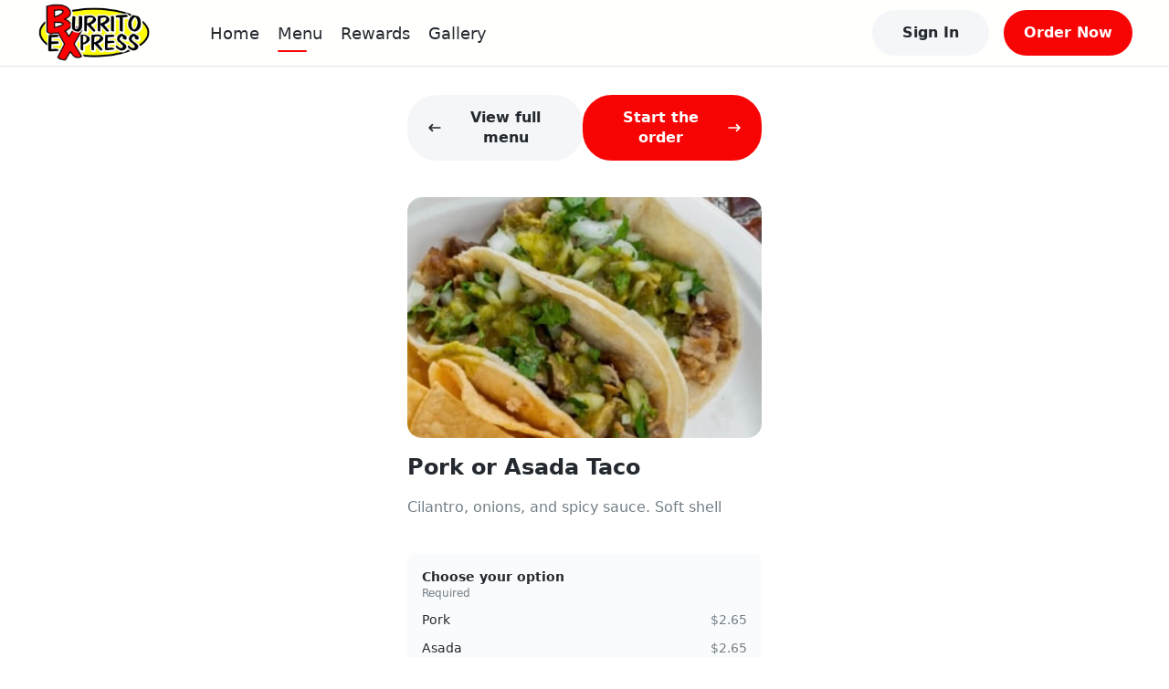

--- FILE ---
content_type: text/html; charset=utf-8
request_url: https://burritoexpresspasadena.com/menu/45678657/100184748
body_size: 12218
content:
<!DOCTYPE html><html lang="en" data-theme="light" style="--ru-primary:#f70505"><head><meta charSet="utf-8"/><meta name="viewport" content="width=device-width, initial-scale=1, shrink-to-fit=no, maximum-scale=5, viewport-fit=cover"/><title>Menu @ Pork or Asada Taco - Burrito Express</title><meta name="title" content="Menu @ Pork or Asada Taco"/><meta name="description" content="&quot;Wrap Up Your Cravings with Flavor-Packed Burritos!&quot;"/><meta name="robots" content="index, follow"/><link href="https://rushable-public.s3.amazonaws.com/Media/43405044/hi4Gx6pvVDBomyYcftaoJAblEhSnBaTNMb8Epc6p.png" rel="icon"/><meta name="theme-color" content="#fff"/><meta name="next-head-count" content="8"/><link rel="preload" href="/_next/static/css/bc68acbbe2ed9cee.css" as="style"/><link rel="stylesheet" href="/_next/static/css/bc68acbbe2ed9cee.css" data-n-g=""/><noscript data-n-css=""></noscript><script defer="" nomodule="" src="/_next/static/chunks/polyfills-5cd94c89d3acac5f.js"></script><script src="/_next/static/chunks/webpack-af3160da9a8f386a.js" defer=""></script><script src="/_next/static/chunks/framework-0ba0ddd33199226d.js" defer=""></script><script src="/_next/static/chunks/main-e59df5067b749ff4.js" defer=""></script><script src="/_next/static/chunks/pages/_app-6ae5b89cc0e25632.js" defer=""></script><script src="/_next/static/chunks/2c796e83-e4c8ae3584f517be.js" defer=""></script><script src="/_next/static/chunks/108-9d71793cf60ce907.js" defer=""></script><script src="/_next/static/chunks/993-d22a4b347fbfb485.js" defer=""></script><script src="/_next/static/chunks/pages/menu/%5Bmid%5D/%5BitemId%5D-9c860b58b3b374a6.js" defer=""></script><script src="/_next/static/FzzQCe2qFbyg8IAgWyjWp/_buildManifest.js" defer=""></script><script src="/_next/static/FzzQCe2qFbyg8IAgWyjWp/_ssgManifest.js" defer=""></script><script src="/_next/static/FzzQCe2qFbyg8IAgWyjWp/_middlewareManifest.js" defer=""></script></head><body><div id="__next"><div class="layout"><div class="main-layout"><div style="height:72px"></div><div class="main-layout-navbar" style="position:fixed;opacity:1"><div class="ru-navbar"><div class="navbar-pc"><a href="/"><div class="logo-wrap rectangle"><img src="https://rushable-public.s3.amazonaws.com/Media/43405044/nCNJJQCRFVSYWVbq8ievrJb5TwCkoFxbtcK2Pvvv.png" alt="Burrito Express"/></div></a><ul class="menu-wrap rectangle-menu"><li class="menu-item home"><a href="/">Home</a></li><li class="menu-item menu"><a href="/menu/45678657">Menu</a></li><li class="menu-item rewards"><span>Rewards</span></li><li class="menu-item gallery"><a href="/gallery">Gallery</a></li></ul><div class="navbar-opt-wrap"><div class="right-el1"><button variant="secondary" class="ru-btn contained secondary md">Sign In</button></div><div class="right-el2"><a href="/menu"><button variant="primary" class="ru-btn contained primary md">Order Now</button></a></div></div></div><div class="navbar-mobile"><div class="navbar-fixed"><a href="/"><div class="logo-wrap rectangle"><img src="https://rushable-public.s3.amazonaws.com/Media/43405044/nCNJJQCRFVSYWVbq8ievrJb5TwCkoFxbtcK2Pvvv.png" alt="Burrito Express"/></div></a><button variant="secondary" class="ru-btn contained secondary md">Sign In</button></div></div></div></div><div class="ru-auth-modal" prefix="ru-auth-modal"></div><div class="ru-mobile-bottom-navbar" id="ru-mobile-bottom-navbar"><div id="mbn-footer-id"><div class="mbn-btn"><a href="/"><div class="ru-bot-nav-item"><div class="bni-icon bni-icon-active"><span role="img" class="icons"><svg width="24" viewBox="0 0 24 24" fill="none" xmlns="http://www.w3.org/2000/svg"><path d="M22.9942 11.9805C22.9942 12.6836 22.4213 13.2344 21.7719 13.2344H20.5496L20.5763 19.4922C20.5763 19.5977 20.5687 19.7031 20.5572 19.8086V20.4375C20.5572 21.3008 19.8735 22 19.0293 22H18.4181C18.3761 22 18.3341 22 18.2921 21.9961C18.2386 22 18.1851 22 18.1317 22H16.8902H15.9735C15.1293 22 14.4456 21.3008 14.4456 20.4375V19.5V17C14.4456 16.3086 13.8994 15.75 13.2233 15.75H10.7786C10.1025 15.75 9.55628 16.3086 9.55628 17V19.5V20.4375C9.55628 21.3008 8.87255 22 8.02838 22H7.11163H5.89313C5.83583 22 5.77853 21.9961 5.72124 21.9922C5.6754 21.9961 5.62956 22 5.58372 22H4.97256C4.12839 22 3.44465 21.3008 3.44465 20.4375V16.0625C3.44465 16.0273 3.44465 15.9883 3.44847 15.9531V13.2344H2.22233C1.53477 13.2344 1 12.6875 1 11.9805C1 11.6289 1.11459 11.3164 1.38198 11.043L11.1759 2.3125C11.4432 2.03906 11.7488 2 12.0162 2C12.2836 2 12.5892 2.07812 12.8184 2.27344L22.5741 11.043C22.8796 11.3164 23.0324 11.6289 22.9942 11.9805Z"></path></svg></span></div><div class="bni-text">Home</div></div></a><div class="ru-bot-nav-item"><div class="bni-icon"><span role="img" class="icons"><svg width="24" viewBox="0 0 24 24" fill="none" xmlns="http://www.w3.org/2000/svg"><path d="M11.9984 1C12.394 1 12.7552 1.22563 12.9273 1.58104L15.8772 7.65278L22.4695 8.62835C22.8566 8.68422 23.1748 8.95497 23.2995 9.32457C23.4199 9.69847 23.321 10.1067 23.0458 10.3775L18.2639 15.1135L19.3948 21.7964C19.4594 22.1832 19.3002 22.5786 18.9777 22.8063C18.6595 23.0341 18.1994 23.0642 17.8898 22.8794L11.9984 19.7335L6.07264 22.8794C5.76302 23.0642 5.3416 23.0341 5.01908 22.8063C4.70086 22.5786 4.54175 22.1832 4.56755 21.7964L5.73292 15.1135L0.955759 10.3775C0.677962 10.1067 0.579486 9.69847 0.701613 9.32457C0.823311 8.95497 1.14454 8.68422 1.53113 8.62835L8.11956 7.65278L11.0695 1.58104C11.2459 1.22558 11.6028 1 11.9984 1ZM11.9984 4.393L9.74076 9.04522C9.59025 9.35036 9.29784 9.56524 8.96242 9.61681L3.87435 10.3646L7.56913 14.0219C7.80565 14.2583 7.91315 14.5978 7.85725 14.9287L6.9886 20.0687L11.5125 17.6534C11.8178 17.4901 12.1833 17.4901 12.4843 17.6534L17.0082 20.0687L16.1396 14.9287C16.0836 14.5978 16.1955 14.2583 16.432 14.0219L20.1259 10.3646L15.0387 9.61681C14.699 9.56524 14.4065 9.35036 14.2603 9.04522L11.9984 4.393Z"></path></svg></span></div><div class="bni-text">Rewards</div></div><a href="/menu"><div class="ru-bot-nav-item"><div class="bni-icon"><span role="img" class="icons"><svg width="24" viewBox="0 0 24 24" fill="none" xmlns="http://www.w3.org/2000/svg"><path fill-rule="evenodd" clip-rule="evenodd" d="M6.96942 3.447C6.9877 3.41776 7.01974 3.4 7.05422 3.4H16.9457C16.9802 3.4 17.0123 3.41776 17.0305 3.447L18.3762 5.6H5.6238L6.96942 3.447ZM4.89998 7.4H19.1V20C19.1 20.0552 19.0552 20.1 19 20.1H4.99998C4.94475 20.1 4.89998 20.0552 4.89998 20V7.4ZM7.05422 1.6C6.39912 1.6 5.79023 1.93748 5.44303 2.493L3.23678 6.023C3.14738 6.16604 3.09998 6.33132 3.09998 6.5V20C3.09998 21.0493 3.95064 21.9 4.99998 21.9H19C20.0493 21.9 20.9 21.0493 20.9 20V6.5C20.9 6.33132 20.8526 6.16604 20.7632 6.023L18.5569 2.493C18.2097 1.93748 17.6008 1.6 16.9457 1.6H7.05422ZM7.86846 9.21088C8.30244 9.13855 8.71299 9.4302 8.78816 9.86299L8.79006 9.87261C8.79245 9.88422 8.79705 9.90543 8.80441 9.93488C8.81918 9.99397 8.84475 10.0849 8.88523 10.197C8.96689 10.4232 9.10485 10.7232 9.32748 11.02C9.75144 11.5853 10.522 12.2 12 12.2C13.478 12.2 14.2485 11.5853 14.6725 11.02C14.8951 10.7232 15.0331 10.4232 15.1147 10.197C15.1552 10.0849 15.1808 9.99397 15.1955 9.93488C15.2029 9.90543 15.2075 9.88422 15.2099 9.87261L15.2118 9.86299C15.287 9.43019 15.6975 9.13855 16.1315 9.21088C16.5673 9.28352 16.8617 9.6957 16.7891 10.1315L16 10C16.7891 10.1315 16.789 10.132 16.7889 10.1324L16.7888 10.1334L16.7884 10.1356L16.7875 10.1408L16.785 10.1545C16.7831 10.1651 16.7804 10.1786 16.7771 10.1948C16.7705 10.2271 16.7609 10.2703 16.7478 10.3229C16.7215 10.4279 16.6807 10.5713 16.6196 10.7405C16.4981 11.0768 16.2923 11.5268 15.9525 11.98C15.2514 12.9147 14.022 13.8 12 13.8C9.97797 13.8 8.74851 12.9147 8.04748 11.98C7.7076 11.5268 7.50181 11.0768 7.38034 10.7405C7.31926 10.5713 7.27843 10.4279 7.25218 10.3229C7.23904 10.2703 7.22948 10.2271 7.22283 10.1948C7.2195 10.1786 7.2169 10.1651 7.21493 10.1545L7.21245 10.1408L7.21155 10.1356L7.21118 10.1334L7.21101 10.1324C7.21094 10.132 7.21086 10.1315 7.99998 10L7.21086 10.1315C7.13822 9.6957 7.43264 9.28352 7.86846 9.21088Z"></path></svg></span></div><div class="bni-text">Order</div></div></a><div class="ru-bot-nav-item"><div class="bni-icon"><span role="img" class="icons"><svg width="24" viewBox="0 0 24 24" fill="none" xmlns="http://www.w3.org/2000/svg"><path d="M11.0312 2.19891C11.3359 2.06766 11.668 2 12 2C12.332 2 12.6289 2.06766 12.9688 2.19891L21.1445 5.70273C21.6641 5.92578 22 6.43359 22 7C22 7.56641 21.6641 8.07422 21.1445 8.29688L12.9688 11.8008C12.6289 11.9336 12.332 12 12 12C11.668 12 11.3359 11.9336 11.0312 11.8008L2.85547 8.29688C2.33648 8.07422 2 7.56641 2 7C2 6.43359 2.33648 5.92578 2.85547 5.70273L11.0312 2.19891ZM12 3.875C11.8867 3.875 11.8086 3.89102 11.7695 3.92227L4.58828 7L11.7695 10.0781C11.8086 10.1094 11.8867 10.125 12 10.125C12.0781 10.125 12.1562 10.1094 12.2305 10.0781L19.4102 7L12.2305 3.92227C12.1562 3.89102 12.0781 3.875 12 3.875ZM11.7695 15.0781C11.8086 15.1094 11.8867 15.125 12 15.125C12.0781 15.125 12.1562 15.1094 12.2305 15.0781L19.6562 11.8945C19.4766 11.625 19.4414 11.2656 19.5977 10.957C19.832 10.4922 20.3945 10.3047 20.8555 10.5352L21.2109 10.7148C21.6953 10.957 22 11.4492 22 11.9883C22 12.5625 21.6602 13.0781 21.1367 13.3008L12.9688 16.8008C12.6289 16.9336 12.332 17 12 17C11.668 17 11.3359 16.9336 11.0312 16.8008L2.89102 13.3125C2.35043 13.082 2.00002 12.5508 2.00002 11.9609C2.00002 11.4883 2.22926 11.043 2.61563 10.7656L3.01758 10.4766C3.43906 10.1758 4.02461 10.2734 4.32539 10.6953C4.58398 11.0586 4.54844 11.543 4.23047 11.8633L11.7695 15.0781ZM4.32539 15.6953C4.58398 16.0586 4.54844 16.543 4.23047 16.8633L11.7695 20.0781C11.8086 20.1094 11.8867 20.125 12 20.125C12.0781 20.125 12.1562 20.1094 12.2305 20.0781L19.6562 16.8945C19.4766 16.625 19.4414 16.2656 19.5977 15.957C19.832 15.4922 20.3945 15.3047 20.8555 15.5352L21.2109 15.7148C21.6953 15.957 22 16.4492 22 16.9883C22 17.5625 21.6602 18.0781 21.1367 18.3008L12.9688 21.8008C12.6289 21.9336 12.332 22 12 22C11.668 22 11.3359 21.9336 11.0312 21.8008L2.89102 18.3125C2.35043 18.082 2.00004 17.5508 2.00004 16.9609C2.00004 16.4883 2.2293 16.043 2.61563 15.7656L3.01758 15.4766C3.43906 15.1758 4.02461 15.2734 4.32539 15.6953Z"></path></svg></span></div><div class="bni-text">More</div></div></div></div></div><div class="main-layout-container"><div class="mid-page"><div class="mid-main"><div class="mid-nav"><button variant="secondary" class="ru-btn contained secondary md"><span role="img" class="icons mid-icon-left"><svg width="16" viewBox="0 0 24 24" fill="none" xmlns="http://www.w3.org/2000/svg"><path d="M2.36595 11.1163L7.36601 6.11622C7.8543 5.62793 8.64533 5.62793 9.13362 6.11622C9.6219 6.6045 9.6219 7.39553 9.13362 7.88382L6.26932 10.7491H20.75C21.441 10.7491 22 11.3081 22 11.9991C22 12.6901 21.441 13.2491 20.75 13.2491H6.26932L9.13576 16.1156C9.62405 16.6039 9.62405 17.3949 9.13576 17.8832C8.64787 18.3711 7.85684 18.3718 7.36816 17.8832L2.3681 12.8831C1.87766 12.3936 1.87766 11.6046 2.36595 11.1163Z"></path></svg></span>View full menu</button><button variant="primary" class="ru-btn contained primary md">Start the order<span role="img" class="icons mid-icon-right"><svg width="16" viewBox="0 0 24 24" fill="none" xmlns="http://www.w3.org/2000/svg"><path d="M21.6334 12.8832L16.6333 17.8834C16.1446 18.3721 15.3535 18.3713 14.8656 17.8834C14.3773 17.3951 14.3773 16.6041 14.8656 16.1158L17.7349 13.2504H3.25004C2.559 13.2504 2 12.6918 2 11.9652C2 11.2387 2.559 10.7504 3.25004 10.7504H17.7349L14.8684 7.88386C14.3801 7.39556 14.3801 6.60452 14.8684 6.11622C15.3567 5.62793 16.1477 5.62793 16.636 6.11622L21.6362 11.1164C22.1217 11.6059 22.1217 12.3949 21.6334 12.8832Z"></path></svg></span></button></div><div class="ru-MenuItemDetail"><div class="itemImg"><img src="https://rushable-public.s3.amazonaws.com/Media/43405044/45678657/15341126/99981561/nFp16FiRUA9MyNmn73KSaP3wnMw63NsVgYSQVnGp.jpg" alt="Pork or Asada Taco" style="display:none"/></div><p class="itemName">Pork or Asada Taco</p><p class="itemDesc">Cilantro, onions, and spicy sauce. Soft shell</p><ul class="itemFoodTags"></ul><div><div class="ru-modifier-select modifierField" prefix="ru-modifier-select"><div class="ms-title"><div class="ms-title-left"><div class="ms-name ru-font-bold">Choose your option</div><div class="ms-tag">Required</div></div></div><div class="ms-items"><div class="ms-items-item"><div class="ms-items-item-name" style="cursor:pointer">Pork</div><div class="ms-items-item-price">$2.65</div></div><div class="ms-items-item"><div class="ms-items-item-name" style="cursor:pointer">Asada</div><div class="ms-items-item-price">$2.65</div></div></div></div></div><div><div class="ru-modifier-select modifierField" prefix="ru-modifier-select"><div class="ms-title"><div class="ms-title-left"><div class="ms-name ru-font-bold">taco add ons</div><div class="ms-tag">Optional • Choose up to 10</div></div></div><div class="ms-items"><div class="ms-items-item"><div class="ms-items-item-name" style="cursor:pointer">cilantro</div><div class="ms-items-item-price">+$0.15</div></div><div class="ms-items-item"><div class="ms-items-item-name" style="cursor:pointer">onions</div><div class="ms-items-item-price">+$0.15</div></div><div class="ms-items-item"><div class="ms-items-item-name" style="cursor:pointer">olives</div><div class="ms-items-item-price">+$0.20</div></div><div class="ms-items-item"><div class="ms-items-item-name" style="cursor:pointer">sour cream</div><div class="ms-items-item-price">+$0.30</div></div><div class="ms-items-item"><div class="ms-items-item-name" style="cursor:pointer">guacamole</div><div class="ms-items-item-price">+$0.30</div></div><div class="ms-items-item"><div class="ms-items-item-name" style="cursor:pointer">cheese</div><div class="ms-items-item-price">+$0.25</div></div><div class="ms-items-item"><div class="ms-items-item-name" style="cursor:pointer">tomatoes</div><div class="ms-items-item-price">+$0.20</div></div></div></div></div></div></div></div></div></div><div class="ru-footer" prefix="ru-footer"><div>© <!-- -->2026<!-- --> <!-- -->Burrito Express</div><div class="center-part"><span><a href="/terms/privacy-policy">Privacy Policy</a></span><span> | </span><span><a href="/terms/terms-of-use">Terms of Use</a></span></div><a target="_brank" href="https://rushable.io/" title="Rushable"><div class="ru-footer-logo" prefix="ru-footer-logo"><div class="footer-logo-text">Powered By</div><span role="img" class="icons footer-logo-icon"><svg width="131" viewBox="0 0 131 24" fill="none" xmlns="http://www.w3.org/2000/svg"><path d="M32.4053 20.0849V3.48431H39.9997C41.9157 3.48431 43.3061 3.97057 44.1709 4.94309C45.0575 5.97532 45.5214 7.31268 45.4674 8.68092C45.4649 9.70166 45.1773 10.7008 44.6379 11.5623C44.1004 12.459 43.269 13.1349 42.2895 13.4717L45.4674 20.0883H41.9151L38.8544 13.8991H35.5594V20.0883L32.4053 20.0849ZM35.5594 10.86H40.0464C40.3472 10.8873 40.6501 10.846 40.9332 10.7393C41.2162 10.6326 41.4722 10.463 41.6825 10.2431C42.0352 9.80209 42.2178 9.24592 42.1961 8.67834C42.2155 8.12007 42.0371 7.57323 41.6935 7.13685C41.4823 6.915 41.2245 6.74433 40.9394 6.63752C40.6542 6.53071 40.349 6.49051 40.0464 6.51991H35.5594V10.86ZM55.5384 20.0849V18.9466C55.1526 19.4224 54.6617 19.7991 54.1056 20.0463C53.5495 20.2935 52.9438 20.4041 52.3376 20.3692C51.2388 20.3976 50.1724 19.9892 49.3661 19.231C48.9251 18.7458 48.5892 18.1723 48.38 17.5474C48.1707 16.9224 48.0928 16.2599 48.1511 15.6026V7.96662H51.1889V14.6065C51.132 15.35 51.3079 16.0927 51.6915 16.7287C51.8812 16.9622 52.1238 17.1455 52.3985 17.2632C52.6732 17.3808 52.9719 17.4292 53.269 17.4043C54.7802 17.4043 55.5359 16.4872 55.5359 14.653V7.96576H58.5737V20.084L55.5384 20.0849ZM66.0297 20.3692C65.0795 20.3727 64.1394 20.1706 63.2721 19.7764C62.4735 19.4401 61.7792 18.8911 61.2625 18.1875L63.2755 16.4565C63.6309 16.8555 64.0625 17.1769 64.5442 17.4011C65.0259 17.6254 65.5475 17.7479 66.0773 17.761C67.2766 17.761 67.8763 17.4054 67.8763 16.6943C67.8747 16.5271 67.8296 16.3633 67.7455 16.2196C67.6614 16.0758 67.5413 15.9572 67.3975 15.8757C66.8576 15.5567 66.2891 15.2907 65.6994 15.0813C64.5716 14.7594 63.5171 14.2155 62.5963 13.4803C62.2693 13.1805 62.0117 12.8111 61.8417 12.3985C61.6718 11.9859 61.5937 11.5403 61.6131 11.0935C61.5978 10.6053 61.7031 10.121 61.9193 9.68456C62.1355 9.24814 62.4558 8.87352 62.851 8.59476C63.7632 7.95948 64.8528 7.63922 65.9584 7.68141C66.7843 7.65177 67.6061 7.81146 68.3629 8.1486C69.1196 8.48574 69.7916 8.99166 70.3291 9.62874L68.2966 11.3124C67.6792 10.6754 66.8404 10.3094 65.9601 10.2931C64.9475 10.2931 64.4412 10.5935 64.4412 11.1944C64.4412 11.7004 65.22 12.1904 66.7777 12.6643C67.8301 12.9725 68.814 13.4839 69.6754 14.1705C70.023 14.4854 70.296 14.8759 70.4739 15.313C70.6518 15.75 70.73 16.2222 70.7027 16.6943C70.7276 17.2171 70.6256 17.7381 70.4056 18.2115C70.1856 18.685 69.8544 19.0963 69.4411 19.4093C68.4374 20.098 67.2395 20.4351 66.0297 20.3692ZM73.6242 20.0849V4.3856L76.6619 2.96301V9.10486C77.05 8.63178 77.5413 8.25693 78.0968 8.01C78.6524 7.76308 79.257 7.65088 79.8627 7.68227C80.9623 7.65013 82.031 8.0541 82.8419 8.80845C83.2812 9.29678 83.6151 9.87285 83.8223 10.4997C84.0294 11.1266 84.1053 11.7905 84.045 12.4489V20.0849H81.0072V13.3261C81.0072 11.5396 80.3141 10.6464 78.928 10.6464C77.4167 10.6464 76.6611 11.5238 76.6611 13.2787V20.0857L73.6242 20.0849ZM94.2103 20.0849V19.2077C93.8004 19.6039 93.3153 19.9112 92.7845 20.1109C92.2538 20.3106 91.6885 20.3985 91.1232 20.3692C89.9786 20.4192 88.8545 20.0488 87.9573 19.3258C87.5435 18.9594 87.2179 18.5018 87.0052 17.9881C86.7926 17.4743 86.6986 16.918 86.7304 16.3617C86.6977 15.7853 86.8078 15.2098 87.0507 14.6878C87.2937 14.1658 87.6617 13.7139 88.1211 13.3735C89.1018 12.6769 90.2774 12.3195 91.4739 12.3541C92.4158 12.3325 93.3503 12.5272 94.2077 12.9237V12.3068C94.2077 11.0263 93.4911 10.3861 92.058 10.3861C90.7341 10.3903 89.4441 10.8119 88.3665 11.5924L87.4326 9.10227C88.8802 8.13551 90.5837 7.63928 92.3161 7.67969C92.8864 7.67244 93.4558 7.7282 94.0141 7.84599C94.5503 7.97542 95.0651 8.18323 95.5424 8.46293C96.096 8.79075 96.5273 9.29514 96.7692 9.89758C97.0802 10.6764 97.2274 11.5125 97.2013 12.3524V20.0832L94.2103 20.0849ZM91.7091 17.6662C92.6381 17.6747 93.5342 17.3178 94.2094 16.6702V15.3656C93.502 15.0869 92.748 14.9499 91.9892 14.9624C91.4168 14.9379 90.8472 15.0562 90.3303 15.307C90.1348 15.4009 89.9708 15.551 89.8586 15.7386C89.7465 15.9263 89.6911 16.1432 89.6994 16.3625C89.6977 16.5534 89.7453 16.7413 89.8375 16.9077C89.9297 17.074 90.0633 17.2128 90.225 17.3104C90.6749 17.5733 91.1908 17.697 91.7091 17.6662ZM105.939 20.3692C105.471 20.3983 105.002 20.3071 104.578 20.1039C104.153 19.9008 103.786 19.5922 103.51 19.2069V20.084H100.472V4.36233L103.51 2.96301V8.84378C103.813 8.45956 104.203 8.15389 104.645 7.95185C105.088 7.7498 105.572 7.65712 106.057 7.68141C106.742 7.66716 107.421 7.81553 108.041 8.11471C108.66 8.41389 109.201 8.85561 109.622 9.40471C110.606 10.7284 111.098 12.3615 111.013 14.0171C111.117 15.6954 110.636 17.3574 109.655 18.7123C109.203 19.2604 108.633 19.6952 107.988 19.9827C107.344 20.2701 106.643 20.4024 105.939 20.3692ZM105.589 17.4051C105.934 17.4205 106.278 17.3457 106.587 17.188C106.896 17.0302 107.159 16.7946 107.353 16.5039C107.805 15.7572 108.021 14.8884 107.972 14.0137C108.027 13.1357 107.811 12.262 107.353 11.5149C107.153 11.2333 106.887 11.0069 106.579 10.8564C106.271 10.7059 105.93 10.6361 105.589 10.6532C105.187 10.625 104.785 10.7018 104.421 10.8762C104.057 11.0505 103.743 11.3167 103.51 11.6493V16.4358C103.748 16.7618 104.063 17.0216 104.427 17.191C104.79 17.3605 105.19 17.4341 105.589 17.4051ZM114.048 20.0849V4.40972L117.085 2.96301V20.0849H114.048ZM125.707 20.3692C124.946 20.4081 124.185 20.2775 123.479 19.9867C122.773 19.6959 122.138 19.2518 121.618 18.6856C120.557 17.3752 120.023 15.7066 120.123 14.0137C120.034 12.3346 120.572 10.683 121.63 9.3892C122.145 8.81894 122.776 8.37039 123.481 8.07528C124.185 7.78017 124.944 7.64571 125.705 7.68141C126.404 7.65338 127.101 7.76806 127.756 8.01865C128.41 8.26924 129.008 8.65062 129.514 9.14019C130.033 9.71025 130.431 10.382 130.684 11.114C130.937 11.846 131.04 12.6229 130.986 13.3967C130.995 14.0068 130.964 14.6168 130.893 15.2226H123.114C123.128 15.562 123.208 15.8953 123.351 16.2028C123.493 16.5102 123.695 16.7857 123.944 17.0131C124.431 17.4466 125.06 17.6793 125.708 17.6654C126.204 17.678 126.696 17.5706 127.143 17.352C127.59 17.1333 127.979 16.8098 128.278 16.4082L130.146 18.3288C129.612 18.9943 128.933 19.5249 128.163 19.8789C127.393 20.233 126.553 20.4008 125.708 20.3692H125.707ZM123.137 12.6144H128.021C127.964 11.9954 127.695 11.4162 127.262 10.9772C126.841 10.579 126.283 10.3658 125.708 10.3844C125.392 10.345 125.072 10.3727 124.767 10.4658C124.463 10.5588 124.181 10.7152 123.939 10.925C123.697 11.1347 123.501 11.3932 123.363 11.6841C123.225 11.9749 123.148 12.2917 123.137 12.6144Z" fill="#092235"></path><path fill-rule="evenodd" clip-rule="evenodd" d="M10.4674 0.28931L25.2003 10.6713C25.4117 10.8201 25.5844 11.0187 25.7037 11.25C25.823 11.4813 25.8853 11.7385 25.8853 11.9996C25.8853 12.2606 25.823 12.5178 25.7037 12.7492C25.5844 12.9805 25.4117 13.179 25.2003 13.3278L10.4674 23.7107C10.2284 23.8793 9.94848 23.9783 9.65799 23.9968C9.36749 24.0153 9.07756 23.9527 8.81966 23.8158C8.56177 23.6788 8.34578 23.4728 8.19517 23.22C8.04455 22.9672 7.96506 22.6774 7.96533 22.382V1.61711C7.96521 1.32179 8.04482 1.03208 8.1955 0.779433C8.34618 0.526787 8.56217 0.320862 8.82004 0.184016C9.0779 0.0471707 9.36778 -0.0153657 9.6582 0.0031968C9.94861 0.0217593 10.2285 0.120711 10.4674 0.28931Z" fill="#00A5EB"></path><g style="mix-blend-mode:multiply"><path fill-rule="evenodd" clip-rule="evenodd" d="M2.49611 1.88423L15.0845 10.6679C15.2976 10.8164 15.4719 11.0153 15.5923 11.2475C15.7127 11.4797 15.7756 11.7381 15.7756 12.0004C15.7756 12.2628 15.7127 12.5212 15.5923 12.7534C15.4719 12.9855 15.2976 13.1845 15.0845 13.333L2.49611 22.1158C2.25694 22.2829 1.9773 22.3805 1.68742 22.3981C1.39755 22.4156 1.10847 22.3523 0.851449 22.2152C0.594429 22.078 0.379248 21.8721 0.229178 21.6198C0.079108 21.3675 -0.000141209 21.0784 8.32846e-07 20.7837V3.2172C-0.000296155 2.92242 0.0788404 2.63316 0.228849 2.38073C0.378857 2.1283 0.594025 1.92231 0.851073 1.78504C1.10812 1.64777 1.39726 1.58445 1.68721 1.60194C1.97716 1.61942 2.25688 1.71704 2.49611 1.88423Z" fill="#00CA9F"></path></g></svg></span></div></a></div><div style="width:100%;height:0"></div><div class="sr-only" style="display:none">VERSION: <!-- -->1.0.0</div></div></div><script id="__NEXT_DATA__" type="application/json">{"props":{"website":{"id":43405044,"name":"Burrito Express","theme_color_id":42090830,"ga_tracking_id":null,"external_homepage":null,"banner_url":"https://rushable-public.s3.amazonaws.com/Media/43405044/V67AnclGRLIsLxFAFys8GkLQdsJVz5ddKbBJIPj7.jpg","logo_url":"https://rushable-public.s3.amazonaws.com/Media/43405044/nCNJJQCRFVSYWVbq8ievrJb5TwCkoFxbtcK2Pvvv.png","pavicon_url":"https://rushable-public.s3.amazonaws.com/Media/43405044/hi4Gx6pvVDBomyYcftaoJAblEhSnBaTNMb8Epc6p.png","slogan":"More Than Delicious Food","tagline":"\"Wrap Up Your Cravings with Flavor-Packed Burritos!\"","mapbox_token":null,"status":"active","show_location_finder":"default","appearance":"light","logo_shape":"rectangle","status_locked":null,"logo_padding":0,"about":"One of Pasadena's best Burrito and Mexican Food Restaurants! Burrito Express opened its doors in May of 1978 on the corner or Washington Blvd and Sierra Bonita Ave in the North East side of beautiful Pasadena, California. Although we are north of the mainstream part of the city, we've been a staple to Pasadena. People come from near and far for our tasty menu items. We have proudly owned Burrito Express since 2008 and we are proud to say that we have never and will never change any part of the original recipes used by the original owners so as to maintain continuity and consistency in the flavor of the food as it has been since 1978. As they say “if it ain't broke, don't fix it”. We cook all our meats in-house, we make our own sauces, we roll our own taquitos and chop every last vegetable we use. Our goal is for every customer to enjoy their food all the way down to the very last bite.","descriptor":null,"accessibility_compliance":null,"food_hall_mode":0,"landing_pages":[],"has_open_job_posts":false,"theme_color":{"id":42090830,"name":"#f70505","code":"#f70505"},"social_media":[{"id":54184540,"source":"Instagram","link":"https://www.instagram.com/burritoexpresspasadena/","brand_id":43405044},{"id":61852019,"source":"Facebook","link":"https://www.facebook.com/people/BURRITO-EXPRESS/100063699034458/?fref=ts","brand_id":43405044}],"tracking_codes":[],"nav_links":[],"brand_stripe_account":null,"brand_loyalty_config":{"id":80207018,"brand_id":43405044,"can_use_with_coupon":0,"status":"active","expiration_month":12,"ranking_step":4000},"loyalty_reward_items":[{"id":17345243,"brand_id":43405044,"uuid":null,"status":"active","type":"existing","spent_points":250,"minimum_rank":"bronze","image_url":"https://rushable-public.s3.amazonaws.com/Media/loyalty/43405044/SMVyEIXrkwMmgpL6yWnDnDcXygRh3kUbE7XqUswE.jpg","name":"Chips","quantity":null},{"id":19474351,"brand_id":43405044,"uuid":null,"status":"active","type":"existing","spent_points":500,"minimum_rank":"bronze","image_url":"https://rushable-public.s3.amazonaws.com/Media/loyalty/43405044/n8LRkETjfVV0faBR2eVRu6lfSmpVt60bxyF7qvul.jpg","name":"Taquitos","quantity":null},{"id":74854260,"brand_id":43405044,"uuid":null,"status":"active","type":"existing","spent_points":500,"minimum_rank":"bronze","image_url":"","name":"Quesadilla","quantity":null},{"id":42473472,"brand_id":43405044,"uuid":null,"status":"active","type":"existing","spent_points":750,"minimum_rank":"bronze","image_url":"","name":"Bean and Cheese","quantity":null},{"id":84782344,"brand_id":43405044,"uuid":null,"status":"active","type":"existing","spent_points":750,"minimum_rank":"silver","image_url":"","name":"Combo Burrito","quantity":null},{"id":20836522,"brand_id":43405044,"uuid":null,"status":"active","type":"existing","spent_points":1000,"minimum_rank":"silver","image_url":"https://rushable-public.s3.amazonaws.com/Media/loyalty/43405044/A1CkkQMgwVBTY1jRsMtQOeR1CboKRzPXJkDclpv7.jpg","name":"Nachos Deluxe","quantity":null},{"id":54500958,"brand_id":43405044,"uuid":null,"status":"active","type":"existing","spent_points":1000,"minimum_rank":"silver","image_url":"https://rushable-public.s3.amazonaws.com/Media/loyalty/43405044/3n3HhcHx2p7vkXiyVILLiszjnnBw195Bil8MDUVn.jpg","name":"No. 7 Burrito Dinner Plate","quantity":null},{"id":37506958,"brand_id":43405044,"uuid":null,"status":"active","type":"existing","spent_points":2000,"minimum_rank":"gold","image_url":"https://rushable-public.s3.amazonaws.com/Media/loyalty/43405044/DHW3JzGnfbGlC2mGYrV3ABnC2ZxOgthl8njLbVyN.jpg","name":"T Shirt","quantity":null}],"locations":[{"id":45678657,"brand_id":43405044,"stripe_setup_intent_id":null,"stripe_subscription_id":null,"stripe_subscription_ends_at":null,"rushable_subscription_id":null,"addons_subscription_id":null,"address_id":97163071,"mailing_address_id":null,"open_hours_collection_id":73806548,"special_hours_collection_id":34878066,"name":"Pasadena","email":"burritoexpress1@att.net","phone":"6267980844","banner_url":null,"status":"active","referee_id":null,"sort":null,"onboarding_src":"xlotd0wj","address_query":null,"open_hours_collection":{"id":73806548,"open_hours":[{"id":36381184,"day":"mon","from":"08:15:00","to":"19:45:00","open_hours_collection_id":73806548},{"id":87866081,"day":"tue","from":"08:15:00","to":"19:45:00","open_hours_collection_id":73806548},{"id":35058161,"day":"wed","from":"08:15:00","to":"19:45:00","open_hours_collection_id":73806548},{"id":93920925,"day":"thu","from":"08:15:00","to":"19:45:00","open_hours_collection_id":73806548},{"id":72291439,"day":"fri","from":"08:15:00","to":"19:45:00","open_hours_collection_id":73806548},{"id":24777128,"day":"sat","from":"08:15:00","to":"19:45:00","open_hours_collection_id":73806548}]},"special_hours_collection":{"id":34878066,"created_at":"2023-11-11 14:49:13","updated_at":"2023-11-11 14:49:13","special_dates":[]},"address":{"id":97163071,"line_1":"1597 E Washington Blvd","line_2":null,"city":"Pasadena","state":"CA","country":"US","zipcode":"91104","latitude":34.169322,"longitude":-118.117594,"timezone":"America/Los_Angeles","contact":null,"phone":null,"is_default":0},"online_order_config":{"id":87819502,"status":"active","sales_tax":10.5,"current_delivery_type":"daas_delivery","prioritized_delivery_type":null,"utensil_in_note":"when_request","default_order_type":"pickup","base_prep_time":10,"email_notification":0,"phone_notification":1,"admin_text":0,"text_notification":1,"check_id":1,"check_card":1,"fraud_check_threshold":75,"open_for_order":1,"allow_customer_note":1,"status_flip_at":null,"scheduled_order_days":1,"service_fee_locked":0,"regulatory_fee":"0.00","regulatory_fee_description":null,"external_links":[]}}]},"initErrorMsg":"","pageProps":{"menuItem":{"id":100184748,"uuid":null,"sort":4,"name":"Pork or Asada Taco","seo_title":null,"status":"active","popular":0,"description":"Cilantro, onions, and spicy sauce. Soft shell","seo_description":null,"unit_price":"0.00","image_url":"https://rushable-public.s3.amazonaws.com/Media/43405044/45678657/15341126/99981561/nFp16FiRUA9MyNmn73KSaP3wnMw63NsVgYSQVnGp.jpg","image_alt_text":null,"custom_seo_title":0,"custom_seo_description":0,"contains_alcohol":0,"reactive_at":null,"menu_modifiers":[{"id":26052147,"uuid":null,"name":"Choose your option","note":"For menu item: Pork or Asada Taco","sort":0,"qty_min":1,"qty_max":1,"qty_free":0,"allow_repeat":0,"internal_id":null,"private_type":"pricing","menu_modifier_options":[{"id":48057801,"uuid":null,"sort":1,"name":"Pork","unit_price":"2.65","status":"active","reactive_at":null},{"id":97821899,"uuid":null,"sort":2,"name":"Asada","unit_price":"2.65","status":"active","reactive_at":null}]},{"id":29069799,"uuid":null,"name":"taco add ons","note":"null","sort":1,"qty_min":0,"qty_max":10,"qty_free":0,"allow_repeat":0,"internal_id":null,"private_type":null,"menu_modifier_options":[{"id":100231922,"uuid":null,"sort":1,"name":"cilantro","unit_price":"0.15","status":"active","reactive_at":null},{"id":100231923,"uuid":null,"sort":2,"name":"onions","unit_price":"0.15","status":"active","reactive_at":null},{"id":100231924,"uuid":null,"sort":3,"name":"olives","unit_price":"0.20","status":"active","reactive_at":null},{"id":100231925,"uuid":null,"sort":4,"name":"sour cream","unit_price":"0.30","status":"active","reactive_at":null},{"id":100231926,"uuid":null,"sort":5,"name":"guacamole","unit_price":"0.30","status":"active","reactive_at":null},{"id":100231927,"uuid":null,"sort":6,"name":"cheese","unit_price":"0.25","status":"active","reactive_at":null},{"id":100231928,"uuid":null,"sort":7,"name":"tomatoes","unit_price":"0.20","status":"active","reactive_at":null}]}],"menu_item_advance":null,"menu_tags":[]},"itemId":"100184748","locationId":"45678657","initialState":{"common":{"openCartDrawer":false,"openRewardsDrawer":false,"openSimpleLocatorDrawer":false,"openStartModal":false},"menu":{"getMenuRequest":false,"getItemRequest":false,"getItemMsg":"","selectedMenu":null,"menuCollections":null,"location":null,"selectedItem":null,"openItemModal":false},"auth":{"profileMode":{"data":null,"pending":false,"errMsg":"","error":false},"openAuthModal":false,"registerStep":1,"authStep":1,"sendCodeRequest":false,"sendCodeErrorMsg":"","sendCodeSuccessMsg":"","sendCodeErrors":null,"loginRequest":false,"loginError":"","loginSuccess":"","registerRequest":false,"registerSuccess":"","registerFail":"","registerErrors":null,"completeRegisterRequest":false,"completeRegisterMsg":"","completeRegisterErrors":null},"account":{"editRequest":false,"editAccountErrorMsg":"","getOrderDetailRequest":false,"dealBookList":[],"getDealBookRequest":false,"getDealBookError":"","openAccountModal":false},"gallery":{"galleriesList":[],"selectedGallery":null,"getGalleriesRequest":false,"getGalleryRequest":false,"page":1},"cart":{"type":null,"request_at":null,"items":[],"location_id":null,"is_asap":null,"tip_amount":null,"tip_percent":null,"need_utentils":null,"customer_note":null,"in_house_delivery_info":null,"daas_delivery_info":null,"curbside_info":null,"dine_in_info":null,"coupon":null,"price_summary":{"subtotal":0,"promo_amount":0,"discount":0,"custom_fee":0,"custom_fee_label":"","tip_amount":0,"delivery_fee":0,"tax_rate":0,"tax_amount":0,"service_fee":0,"total":0,"regulatory_fee":0,"regulatory_fee_description":""},"gift_cards":null,"reward_item":null},"location":{"cartLocation":null,"cartLocationFetching":false,"cartLocationError":""},"order":{"selectedOrder":null,"orderFetching":false,"orderError":"","orders":[],"ordersFetching":false,"ordersError":"","getExpressOrderRequest":false,"expressOrder":null,"expressOrderRedirect":null,"changeExpressStatusRequest":false}}},"__N_SSP":true},"page":"/menu/[mid]/[itemId]","query":{"mid":"45678657","itemId":"100184748"},"buildId":"FzzQCe2qFbyg8IAgWyjWp","isFallback":false,"gssp":true,"customServer":true,"appGip":true,"scriptLoader":[]}</script></body></html>

--- FILE ---
content_type: application/javascript; charset=UTF-8
request_url: https://burritoexpresspasadena.com/_next/static/chunks/pages/gallery-1b838497166c9f94.js
body_size: 3155
content:
(self.webpackChunk_N_E=self.webpackChunk_N_E||[]).push([[214],{98084:function(e,n,t){(window.__NEXT_P=window.__NEXT_P||[]).push(["/gallery",function(){return t(46547)}])},46547:function(e,n,t){"use strict";t.r(n),t.d(n,{__N_SSP:function(){return h},default:function(){return j}});var i=t(85893),a=t(67294),s=t(1476),l=t(60993),o=t(41464),c=t(34885),r=t(99280),d=t(62914),u=t(15499),m=function(e){var n,t,s=e.open,l=e.items,o=e.index,m=e.max,v=e.toggle,g=(0,a.useState)(0),x=g[0],f=g[1];return(0,a.useEffect)((function(){f(o)}),[o]),(0,i.jsxs)(i.Fragment,{children:[s&&(0,i.jsxs)("div",{className:"gallery-detail",children:[(0,i.jsxs)("div",{className:"gallery-detail-info",children:[(0,i.jsx)("div",{className:"gallery-detail-info-img",children:(0,i.jsx)("img",{className:"post-cover",src:(0,u.Oc)(l[x].image_url),alt:""})}),(0,i.jsx)("div",{className:"gallery-detail-info-description",children:l[x].description})]}),(0,i.jsx)("div",{className:"gallery-detail-bottom",children:(0,i.jsxs)("div",{className:"gallery-detail-button",children:[(0,i.jsxs)("div",{className:"gallery-detail-button-list",children:[x>0&&(0,i.jsxs)(c.Button,{variant:"secondary",className:"prev-btn",onClick:function(){return f(x-1)},children:[(0,i.jsx)(r.Z,{size:16,className:"btn-icon"}),"Previous"]}),x!==m-1&&(0,i.jsxs)(c.Button,{variant:"secondary",className:"next-btn",onClick:function(){f(x+1)},children:["Next",(0,i.jsx)(d.Z,{size:16,className:"btn-icon"})]})]}),(0,i.jsx)(c.Button,{variant:"primary",onClick:v,className:"close-btn",children:"CLOSE"})]})})]}),(0,i.jsx)(c.Modal,{show:s,sticky:!0,title:"Gallery",className:"gallery-modal",toggle:v,footer:(0,i.jsxs)("div",{className:"gallery-detail-button",children:[(0,i.jsxs)("div",{className:"gallery-detail-button-list",children:[x>0&&(0,i.jsxs)(c.Button,{variant:"secondary",className:"prev-btn",onClick:function(){return f(x-1)},children:[(0,i.jsx)(r.Z,{size:16,className:"btn-icon"}),"Previous"]}),x!==m-1&&(0,i.jsxs)(c.Button,{variant:"secondary",className:"next-btn",onClick:function(){f(x+1)},children:["Next",(0,i.jsx)(d.Z,{size:16,className:"btn-icon"})]})]}),(0,i.jsx)(c.Button,{variant:"primary",onClick:v,className:"close-btn",children:"CLOSE"})]}),children:(0,i.jsxs)(i.Fragment,{children:[(0,i.jsx)("div",{className:"gallery-detail-info-img",children:(0,i.jsx)("img",{className:"post-cover",src:(0,u.Oc)(null===(n=l[x])||void 0===n?void 0:n.image_url),alt:""})}),(0,i.jsx)("div",{className:"gallery-detail-info-description",children:null===(t=l[x])||void 0===t?void 0:t.description})]})})]})};t(10251);function v(e){var n=arguments.length>1&&void 0!==arguments[1]?arguments[1]:1e3,t=null,i=this;return function(){for(var a=arguments.length,s=new Array(a),l=0;l<a;l++)s[l]=arguments[l];t&&clearTimeout(t),t=setTimeout((function(){e.apply(i,s)}),n)}}var g=t(50702),x=t(5234),f=t(21123),h=!0,j=function(e){var n=e.galleryData,t=e.website,c=(0,a.useState)({open:!1,index:0}),r=c[0],d=c[1],h=(0,g.T)(),j=(0,g.C)(x.gX);(0,a.useEffect)((function(){var e=function(){var e=document.documentElement,t=e.scrollHeight,i=e.clientHeight;t-e.scrollTop-i<20&&j.page!==n.data.last_page&&p(j.page+1)};return window.addEventListener("scroll",e),function(){window.removeEventListener("scroll",e)}}),[j.page]);var p=function(e){var n=arguments.length>1&&void 0!==arguments[1]?arguments[1]:500;return(0,a.useRef)(v(e,n)).current}((function(e){h((0,x.Fo)({page:e}))}),1e3);return t&&"inactive"!==(null===t||void 0===t?void 0:t.status)?((0,a.useEffect)((function(){n.data.data&&h((0,x.K6)({data:n.data.data,page:1}))}),[n]),(0,i.jsxs)(l.Z,{website:t,children:[(0,i.jsx)(o.Z,{pageTitle:"Gallery",website:t}),(0,i.jsxs)("div",{className:"gallery-page",children:[(0,i.jsxs)("div",{className:"gallery-title",children:[(0,i.jsx)("div",{className:"gallery-brand",children:"BRAND"}),(0,i.jsx)("div",{className:"gallery-name",children:"GALLERY"})]}),(0,i.jsxs)("div",{className:"post-list",children:[j.galleriesList.length>0?(0,i.jsx)(i.Fragment,{children:j.galleriesList.map((function(e,n){return(0,i.jsx)("div",{className:"post-item",children:(0,i.jsx)("img",{className:"post-cover",src:(0,u.Oc)(e.image_url),alt:"",onClick:function(){d({open:!0,index:n})}})},e.id)}))}):null,[null,null,null,null].map((function(e,n){return(0,i.jsx)("i",{className:"post-null"},n)}))]}),(0,i.jsx)(m,{open:r.open,items:j.galleriesList,index:r.index,max:n.data.total,toggle:function(){return d({open:!1,index:0})}}),j.getGalleriesRequest&&(0,i.jsx)("div",{className:"loading",children:(0,i.jsx)(s.Z,{})})]})]})):(0,i.jsx)(f.Z,{website:t})}},21123:function(e,n,t){"use strict";t.d(n,{Z:function(){return l}});var i=t(85893),a=(t(67294),t(34885)),s=t(15499);function l(e){var n=e.website,t=(0,s.Oc)((null===n||void 0===n?void 0:n.logo_url)||""),l=(null===n||void 0===n?void 0:n.name)||"";return(0,i.jsxs)("div",{className:"page-coming-soon",children:[(0,i.jsx)("div",{className:"logo",children:t?(0,i.jsx)("img",{src:t,alt:l}):(0,i.jsx)("span",{children:l})}),(0,i.jsx)("div",{className:"desc",children:"We\u2019re building something exciting, coming soon!"}),(0,i.jsx)(a.FooterLogo,{className:"footer-logo"})]})}},41464:function(e,n,t){"use strict";t.d(n,{Z:function(){return c}});var i=t(85893),a=(t(67294),t(9008)),s=t.n(a),l=t(11163),o=t(15499);function c(e){var n,t=e.pageTitle,a=void 0===t?"":t,c=e.website,r=e.landing,d=(0,l.useRouter)();if(!c)return(0,i.jsx)(i.Fragment,{});var u=function(e,n){var t="",i="";if(e.includes("Menu"))t=e,i=n.tagline;else if(n.locations.length>1){var a,s,l;t="Home"===e?"".concat(n.name," | Best ").concat((null===n||void 0===n||null===(a=n.brand_cuisines)||void 0===a||null===(s=a[0])||void 0===s||null===(l=s.cuisine_type)||void 0===l?void 0:l.name)||""," Restaurant In ").concat(n.locations[0].address.state):"".concat(n.name," | ").concat(e),i="".concat(n.name," has \ud83d\udc4b ").concat(n.locations.length," locations in ").concat(n.locations[0].address.state,". Check out our website for \ud83d\ude0b Menu Browsing, \ud83d\udcf1 Online Ordering, and \u23f0 Store Hours.")}else{var o,c,r;t="Home"===e?"".concat(n.name," | Best ").concat((null===n||void 0===n||null===(o=n.brand_cuisines)||void 0===o||null===(c=o[0])||void 0===c||null===(r=c.cuisine_type)||void 0===r?void 0:r.name)||""," Restaurant In ").concat(n.locations[0].address.city," ").concat(n.locations[0].address.state):"".concat(n.name," | ").concat(e),i="\ud83d\udc4b Welcome to ".concat(n.name," at ").concat(n.locations[0].address.line_1," in ").concat(n.locations[0].address.city,", ").concat(n.locations[0].address.state,". Check out our website for \ud83d\ude0b Menu Browsing, \ud83d\udcf1 Online Ordering, and \u23f0 Store Hours.")}return{title:t,description:i}}(a,c),m=u.title,v=u.description,g=(null===r||void 0===r?void 0:r.seo_meta_title)||m,x=(null===r||void 0===r?void 0:r.seo_meta_description)||v,f=(null===c||void 0===c||null===(n=c.theme_color)||void 0===n?void 0:n.code)||"#FF7D34",h=d.pathname.startsWith("/account");return(0,i.jsxs)(s(),{children:[(0,i.jsx)("meta",{name:"viewport",content:"width=device-width, initial-scale=1, shrink-to-fit=no, maximum-scale=5, viewport-fit=cover"}),(0,i.jsx)("title",{children:a?"".concat(a," - ").concat(c.name):c.name}),(0,i.jsx)("meta",{name:"title",content:g}),(0,i.jsx)("meta",{name:"description",content:x}),(0,i.jsx)("meta",{name:"robots",content:h?"noindex, nofollow":"index, follow"}),c.pavicon_url?(0,i.jsx)("link",{href:(0,o.Oc)(c.pavicon_url),rel:"icon"}):(0,i.jsxs)(i.Fragment,{children:[(0,i.jsx)("link",{rel:"icon",type:"image/svg+xml",href:function(){var e="<svg width='36' height='36' viewBox='0 0 36 36' fill='none' xmlns='http://www.w3.org/2000/svg'><rect width='36' height='36' rx='18' fill='".concat(f,"' fill-opacity='0.08'/><path d='M24.994 16.9323C24.8626 16.9486 24.7278 16.9584 24.5862 16.9584C23.7099 16.9584 22.928 16.5873 22.3921 16.0143C21.8563 16.5873 21.0743 16.9584 20.1947 16.9584C19.315 16.9584 18.5331 16.5873 17.9972 16.0143C17.4613 16.5873 16.6828 16.9584 15.7998 16.9584C14.9235 16.9584 14.1416 16.5873 13.6057 16.0143C13.0698 16.5873 12.2879 16.9584 11.4069 16.9584C11.27 16.9584 11.1322 16.9486 10.9984 16.9323C9.13393 16.6914 8.25174 14.569 9.24886 13.0456L11.1811 10.0941C11.353 9.82876 11.66 9.66669 11.9879 9.66669H24.0133C24.3402 9.66669 24.6469 9.82873 24.8188 10.0941L26.75 13.0456C27.751 14.5723 26.8646 16.6914 24.994 16.9323ZM25.1356 17.9642C25.2502 17.9479 25.4153 17.9219 25.5501 17.8893V24.25C25.5501 25.3991 24.5829 26.3334 23.3931 26.3334H12.6081C11.417 26.3334 10.4511 25.3991 10.4511 24.25V17.8893C10.5815 17.9219 10.716 17.9479 10.8545 17.9642H10.8585C11.0358 17.987 11.2205 18 11.4069 18C11.8261 18 12.2306 17.9382 12.6081 17.8242V22.1667H23.3931V17.8275C23.7706 17.9382 24.1717 18 24.5862 18C24.775 18 24.957 17.987 25.1356 17.9642Z' fill='").concat(f,"'/></svg>"),n=encodeURIComponent(e.replace(/[\n\r]+/g,"").trim());return"data:image/svg+xml;charset=utf-8,".concat(n)}()}),(0,i.jsx)("link",{rel:"mask-icon",href:"/mask-icon.svg",color:f})]}),(0,i.jsx)("meta",{name:"theme-color",content:"#fff"})]})}},24654:function(){}},function(e){e.O(0,[634,108,956,993,774,888,179],(function(){return n=98084,e(e.s=n);var n}));var n=e.O();_N_E=n}]);